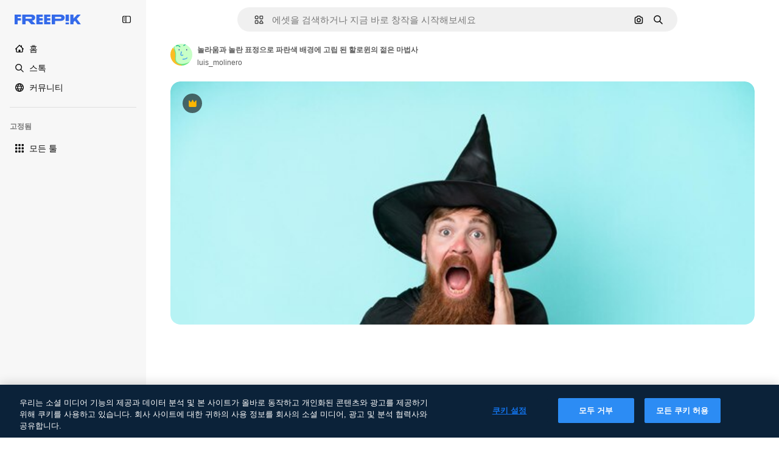

--- FILE ---
content_type: text/javascript
request_url: https://static.cdnpk.net/_next/static/chunks/pages/premium-photo/%5Bcode%5D-64cb51c2c460ba18.js
body_size: 2492
content:
!function(){try{var e="undefined"!=typeof window?window:"undefined"!=typeof global?global:"undefined"!=typeof self?self:{},t=(new e.Error).stack;t&&(e._sentryDebugIds=e._sentryDebugIds||{},e._sentryDebugIds[t]="f1547b05-1c1b-49e3-9b40-e307fc694b13",e._sentryDebugIdIdentifier="sentry-dbid-f1547b05-1c1b-49e3-9b40-e307fc694b13")}catch(e){}}(),(self.webpackChunk_N_E=self.webpackChunk_N_E||[]).push([[8847,6329,6473],{35888:function(e,t,n){(window.__NEXT_P=window.__NEXT_P||[]).push(["/premium-photo/[code]",function(){return n(62270)}])},18377:function(e,t,n){"use strict";n.d(t,{e:function(){return s},d:function(){return c.d}});var r=n(97458),o=n(53344),a=n.n(o),c=n(54565);let i=a()(()=>n.e(6106).then(n.bind(n,76106)).then(e=>e.EnabledClipboardNotSupportedAdvice),{loadableGenerated:{webpack:()=>[76106]},ssr:!1}),s=()=>(0,c.Q)()?null:(0,r.jsx)(i,{})},54565:function(e,t,n){"use strict";n.d(t,{Q:function(){return a},d:function(){return c}});var r=n(7616);let o=(0,n(24399).cn)(!0),a=()=>(0,r.Dv)(o),c=()=>(0,r.b9)(o)},66209:function(e,t,n){"use strict";n.d(t,{I:function(){return s},N:function(){return c.N}});var r=n(97458),o=n(53344),a=n.n(o),c=n(81087);let i=a()(()=>Promise.all([n.e(978),n.e(8512)]).then(n.bind(n,78512)).then(e=>e.ConfirmSafariClipboardComponent),{loadableGenerated:{webpack:()=>[78512]},ssr:!1}),s=()=>{let{onSucess:e}=(0,c.N)();return e&&(0,r.jsx)(i,{})}},81087:function(e,t,n){"use strict";n.d(t,{N:function(){return a}});var r=n(7616);let o=(0,n(24399).cn)(null),a=()=>{let[e,t]=(0,r.KO)(o);return{onClose:()=>t(null),setConfirm:e=>t({onSuccess:e}),onSucess:null==e?void 0:e.onSuccess}}},3792:function(e,t,n){"use strict";n.d(t,{h:function(){return u}});var r=n(97458),o=n(16388),a=n.n(o);let c=Object.freeze({"&":"&amp;","<":"&lt;",">":"&gt;",'"':"&quot;","'":"&apos;"}),i=RegExp("[".concat(Object.keys(c).join(""),"]"),"g"),s=e=>c[e],l=(e,t)=>{switch(typeof t){case"object":if(null===t)return;return t;case"number":case"boolean":case"bigint":return t;case"string":return t.replace(i,s);default:return}},u=e=>{let{data:t}=e;return(0,r.jsx)(a(),{children:(0,r.jsx)("script",{type:"application/ld+json",dangerouslySetInnerHTML:{__html:JSON.stringify(t,l)}})})}},54256:function(e,t,n){"use strict";n.d(t,{h:function(){return r.h}});var r=n(3792)},59832:function(e,t,n){"use strict";n.d(t,{g:function(){return d}});var r=n(97458),o=n(53344),a=n.n(o),c=n(21488),i=n(73565);let s=a()(()=>Promise.all([n.e(3515),n.e(1633),n.e(8454),n.e(5528),n.e(2006),n.e(7301),n.e(9762),n.e(7941),n.e(3804),n.e(1450),n.e(1994),n.e(7232),n.e(1292),n.e(8495)]).then(n.bind(n,89088)).then(e=>e.VideoModal),{loadableGenerated:{webpack:()=>[89088]},ssr:!1}),l=a()(()=>Promise.all([n.e(3515),n.e(1821),n.e(7941),n.e(3804),n.e(1450),n.e(3649),n.e(4568)]).then(n.bind(n,12850)).then(e=>e.RegularModal),{loadableGenerated:{webpack:()=>[12850]},ssr:!1}),u=a()(()=>Promise.all([n.e(3515),n.e(2742)]).then(n.bind(n,22742)).then(e=>e.IconModal),{loadableGenerated:{webpack:()=>[22742]},ssr:!1}),d=()=>(0,r.jsxs)(r.Fragment,{children:[(0,r.jsx)(i.P,{}),(0,r.jsx)(p,{})]}),p=()=>{let e=(0,c.l)();return"regular"===e?(0,r.jsx)(l,{}):"video"===e?(0,r.jsx)(s,{}):"icon"===e?(0,r.jsx)(u,{}):null}},62270:function(e,t,n){"use strict";n.r(t),n.d(t,{__N_SSG:function(){return o},default:function(){return r.Z}});var r=n(23560),o=!0},23560:function(e,t,n){"use strict";n.d(t,{Z:function(){return _}});var r=n(97458),o=n(25835),a=n(18377),c=n(66209),i=n(11926),s=n(89236),l=n(59832),u=n(72250),d=n(86610),p=n(61821),f=n(12510),b=n(16142),h=n(25983),g=n(52983),m=n(54256),w=n(10318);let j=(e,t)=>{let{name:n,slug:r}=t,o=(0,h.L3)()("/author");return"freepik"===n.toLocaleLowerCase()?{"@type":"Person","@id":"".concat(e).concat(o,"/").concat(r,"#person"),name:n,url:"".concat(e).concat(o,"/").concat(r)}:{"@type":"Person",name:n,url:"".concat(e).concat(o,"/").concat(r),"@id":"".concat(e).concat(o,"/").concat(r,"#person"),worksFor:{"@id":"".concat(e,"/#organization")}}};var x=n(10893);let y=()=>{let{t:e}=(0,x.$G)("detail");return(t,n)=>"freepik"===t.toLocaleLowerCase()?n?"AI-generated image created by Freepik":e("attributionCopy",{authorName:t}):n?"AI-generated image created by ".concat(t,", available on Freepik"):e("attributionCopyOnFreepik",{authorName:t})},v=()=>{let e=(0,g.useMemo)(()=>[],[]),t=(0,h.ZK)(),n=(0,h.L3)(),{domain:o}=(0,h.Vx)(),{relatedTags:a,preview:{url:c,width:i,height:s},created:l,author:u,seo:{description:d,headTitle:f},type:b,url:x,encodingFormat:v,name:k,isAIGenerated:_}=(0,p.ph)(),S="es"===t?"https://www.freepik.es/legal/terminos-de-uso":"https://www.freepik.com/legal/terms-of-use",I="".concat(o).concat(n({vector:"/vectors",photo:"/photos",psd:"/psd",ai:"/photos"}[b]||""));if(_)e=["".concat(o).concat(n("/ai/image-generator"))];else{let r="pl"===t&&"vector"===b?"/wektorow":n({vector:"/vectors",photo:"/photos",psd:"/psd"}[b]||"");e=["".concat(o).concat(r)]}let N=j(o,u),C=y(),P=(0,w.m)(c),L=(0,g.useMemo)(()=>{let n=new Date(l).toISOString().split(".")[0];return{"@context":"https://schema.org","@graph":[{"@type":"WebPage",url:x,"@id":"".concat(x,"#webpage"),name:f,description:d,inLanguage:t,relatedLink:e,significantLink:null==a?void 0:a.map(e=>"".concat(I,"/").concat(e.slug)).slice(0,10),isPartOf:{"@type":"WebSite","@id":"".concat(o,"/#website")},mainEntity:{"@type":"ImageObject",contentUrl:P,name:k,description:k,caption:k,datePublished:n,encodingFormat:v,height:s,width:i,license:S,acquireLicensePage:x,thumbnailUrl:"".concat(P,"?w=360"),publisher:{"@type":"Organization","@id":"".concat(o,"/#organization"),name:"Freepik"},creator:N,creditText:C(u.name,_),copyrightNotice:u.name,..._&&{digitalSourceType:"https://schema.org/TrainedAlgorithmicMediaDigitalSource"}}}]}},[u.name,P,l,N,C,I,d,o,v,f,s,_,t,k,e,a,S,x,i]);return(0,r.jsx)(m.h,{data:L})},k=e=>((0,o.j)(),(0,r.jsxs)(r.Fragment,{children:[(0,r.jsx)(u.SearchBar,{forceShowAssetTypesInAutocomplete:!0,alternates:e.alternates}),!!e.id&&(0,r.jsx)(p._D,{...e,children:(0,r.jsxs)(d.Sq,{children:[(0,r.jsxs)(s.I,{children:[(0,r.jsx)(i.C,{}),(0,r.jsx)(l.g,{}),(0,r.jsx)(a.e,{}),(0,r.jsx)(c.I,{})]}),(0,r.jsx)(v,{})]})})]}));var _=e=>(0,r.jsx)(b.N,{children:(0,r.jsx)(f.i,{alternates:e.alternates,children:(0,r.jsx)(k,{...e})})})}},function(e){e.O(0,[9702,5817,1625,6324,3599,8538,1652,4063,8115,3137,3065,4249,1821,5048,7941,3804,1450,3649,6626,2888,9774,179],function(){return e(e.s=35888)}),_N_E=e.O()}]);